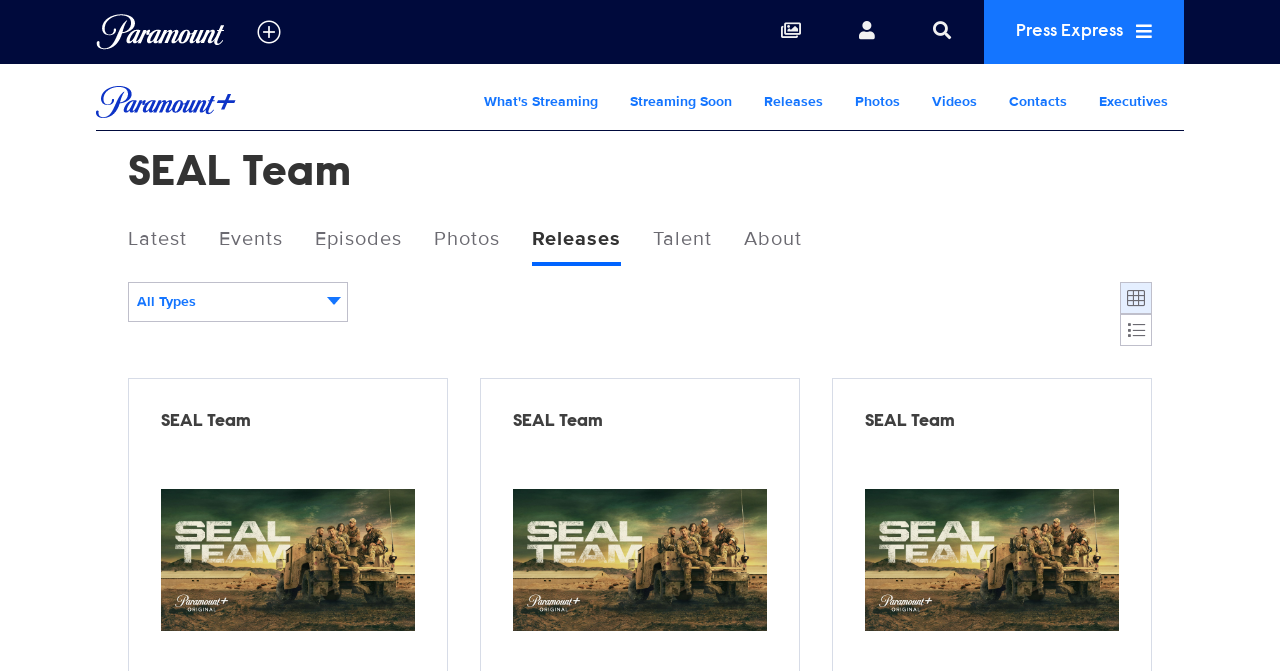

--- FILE ---
content_type: text/html; charset=UTF-8
request_url: https://www.paramountpressexpress.com/paramount-plus/shows/seal-team/releases?episode=22432
body_size: 18084
content:
<!doctype html>
<html lang='en'>

<head>
    <meta charset='utf-8'>
    <meta name='viewport' content='width=device-width, initial-scale=1'>

    <meta name='copyright' content='© 2026 Paramount'>
    <meta name="viewport" content="width=device-width, initial-scale=1.0" />

    
    <title>Paramount Press Express | Paramount+ | SEAL Team | Releases</title>
    <link rel="icon" href="/images/favicon/favicon.ico" type="image/vnd.microsoft.icon" />
    <link rel="shortcut icon" href="/images/favicon/favicon.ico" />
    <link rel='stylesheet' type='text/css' href='/css/dist/screen.css?rel=202307120900'>
    <link rel='stylesheet' type='text/css' href='/css/vcpe-extra.css?rel=202307120900'>
    <link rel='stylesheet' type='text/css' href='/css/vcpe-release.css?rel=202307120900'>
    <link rel='stylesheet' type='text/css' href='/images/svg-output/icons.data.svg.css'>
    <link rel="stylesheet" type="text/css" href="/css/swiper-bundle.min.css" />
    <link rel='stylesheet' type='text/css' href='/css/select2.min.css?rel=202307120900'>
    <link rel='stylesheet' type='text/css' href='/css/select2-extra.css?rel=202307120900'>
    <link rel="search" type="application/opensearchdescription+xml" href="/search.xml" title="Paramount Press Express Search" />


    <meta property="og:image" content="https://private-assets-pressexpress.s3.amazonaws.com/assets/photos/medium/2024/07/23/SEAL_S7_Flag_Safe_Premiere_16x9.jpg?X-Amz-Content-Sha256=UNSIGNED-PAYLOAD&amp;X-Amz-Security-Token=IQoJb3JpZ2luX2VjEG4aCXVzLWVhc3QtMSJGMEQCIDyNX80Bfq3JqfWUD4KSFUpCcPtocgks4%2FfueV40VoSRAiB7B3OoW7RvcB%2FnS%2Fj07mgEq%2BnGyMWrsQLsxwsnR9L%2FCCq6BQg3EAEaDDA5NDM2MTUyNzU1OSIMI%2BQ5fcCNWCGCfwK0KpcFxTpz%2FkgUvWBNNeMsVefFm%2F%2FdoCqv5P0Exh9wvqLDe49v4hN0SfIV6rTRPiJXPm52%2F%2Fy9eTKkNoviaeMRScOBu1mlxB3vJxy3jId0L0EvPz%2FdPGym5gfr3t8Fa23HElDfBrthM0yZGkBYCBi4E2NPkAh4zE4u6TH8BPE2kXPr2eJpKgANgsZaQzxHFN7ErkSNszlV4mbz8it%2F4F4vR%2FnJV43ZLIhqyV4p52ta%2FU7oe0hrazYTdq%2B4iNPYhTQsqmmlp1iAgmTSMBgmGWC46IZHrLnlb6%2F53O5KUbPNmpWvHCfXkg6GiFMTWUjuFFNHv8dGXz6%2FRRcd2%2BWaLwWevqKwbcbEZsn4DAoNScK7RboIbzw9kx7%2BbjhS1npXkztcT4hRcTejrVjJjfgonrYBNrVxtRvof%2BXph87zA%2BRpp9QntR%2FTt8gRwP4xXnnR3uklGMBJ0CxCA6CF6w0wrQ%2B%2BLX0NM7aqv5YfGyVl6lXDt0CDQ7OLWkIauqN58U0oyyPqra9zjQaWcqFnYGyhkpnvhOS0KQdUkjCo5KyFYCXd3tM8uxG2DbUQ1oN3ATQcdlRrm%2FuyvOCuKFJM%2FlL5MvtKYfq%2BU0Vz4IzMA%2FuO03%2FgeEq8zkbbSMEcRsVGoM3f1gaw6WZ%2B7Gn4ak76%2FjoNi2LG2xdhhQUdh%2B%2B%2FwaXT98wZsha%2B6uYtDQk3z0fVE%2BmKebouvw%2BaWlHy09cyguTCqg1SgqwZ29CzmIH%2F57GjlxvqM3LHY4pDQenAkD39dLVOFKmXvT6RIB3WHkFXZWyb7gMqWMGUlRAf1ZmtSPZXG8znTm52Go3aIOoUeJ5hl%2FOrGqsmzTUX0zeV9ETVpizCFe29y%2B3CSaRKofdhXKiXoKWlCsGzNTkaY96yJAMmMKn628sGOrIBcn0Cbet7nl3a3eykjZ2h%2FiaJtY1NsuWPganAbrQxe25C3E3MBA5yDmhj2M%2BAPEJy0xunNy3XVKjnXvbbd5FcDq64UxQP8x6VWkY%2FFIk5eQQ%2F%2FbIg%2FMnJBzMzD8YNd9Q7nNBKCXn6qXPP%2FA%2BOK6pmrk1xyd7PAfDP1uIH5o2nTR5T4xxPcLXGbDSQ5II0%2FCSijfEpYCMdlEwmByBNeNvS%2BK83XXJZts6E3ldaXPWuCvW2zA%3D%3D&amp;X-Amz-Algorithm=AWS4-HMAC-SHA256&amp;X-Amz-Credential=ASIARL6DCUUDUCH77IC5%2F20260126%2Fus-east-1%2Fs3%2Faws4_request&amp;X-Amz-Date=20260126T054350Z&amp;X-Amz-SignedHeaders=host&amp;X-Amz-Expires=3600&amp;X-Amz-Signature=59ca02b3b2b7e2a83a0c6c45bf36dec491392a396b893bda111f4d319281e7f9" />
    <link rel="image_src" href="https://private-assets-pressexpress.s3.amazonaws.com/assets/photos/medium/2024/07/23/SEAL_S7_Flag_Safe_Premiere_16x9.jpg?X-Amz-Content-Sha256=UNSIGNED-PAYLOAD&amp;X-Amz-Security-Token=IQoJb3JpZ2luX2VjEG4aCXVzLWVhc3QtMSJGMEQCIDyNX80Bfq3JqfWUD4KSFUpCcPtocgks4%2FfueV40VoSRAiB7B3OoW7RvcB%2FnS%2Fj07mgEq%2BnGyMWrsQLsxwsnR9L%2FCCq6BQg3EAEaDDA5NDM2MTUyNzU1OSIMI%2BQ5fcCNWCGCfwK0KpcFxTpz%2FkgUvWBNNeMsVefFm%2F%2FdoCqv5P0Exh9wvqLDe49v4hN0SfIV6rTRPiJXPm52%2F%2Fy9eTKkNoviaeMRScOBu1mlxB3vJxy3jId0L0EvPz%2FdPGym5gfr3t8Fa23HElDfBrthM0yZGkBYCBi4E2NPkAh4zE4u6TH8BPE2kXPr2eJpKgANgsZaQzxHFN7ErkSNszlV4mbz8it%2F4F4vR%2FnJV43ZLIhqyV4p52ta%2FU7oe0hrazYTdq%2B4iNPYhTQsqmmlp1iAgmTSMBgmGWC46IZHrLnlb6%2F53O5KUbPNmpWvHCfXkg6GiFMTWUjuFFNHv8dGXz6%2FRRcd2%2BWaLwWevqKwbcbEZsn4DAoNScK7RboIbzw9kx7%2BbjhS1npXkztcT4hRcTejrVjJjfgonrYBNrVxtRvof%2BXph87zA%2BRpp9QntR%2FTt8gRwP4xXnnR3uklGMBJ0CxCA6CF6w0wrQ%2B%2BLX0NM7aqv5YfGyVl6lXDt0CDQ7OLWkIauqN58U0oyyPqra9zjQaWcqFnYGyhkpnvhOS0KQdUkjCo5KyFYCXd3tM8uxG2DbUQ1oN3ATQcdlRrm%2FuyvOCuKFJM%2FlL5MvtKYfq%2BU0Vz4IzMA%2FuO03%2FgeEq8zkbbSMEcRsVGoM3f1gaw6WZ%2B7Gn4ak76%2FjoNi2LG2xdhhQUdh%2B%2B%2FwaXT98wZsha%2B6uYtDQk3z0fVE%2BmKebouvw%2BaWlHy09cyguTCqg1SgqwZ29CzmIH%2F57GjlxvqM3LHY4pDQenAkD39dLVOFKmXvT6RIB3WHkFXZWyb7gMqWMGUlRAf1ZmtSPZXG8znTm52Go3aIOoUeJ5hl%2FOrGqsmzTUX0zeV9ETVpizCFe29y%2B3CSaRKofdhXKiXoKWlCsGzNTkaY96yJAMmMKn628sGOrIBcn0Cbet7nl3a3eykjZ2h%2FiaJtY1NsuWPganAbrQxe25C3E3MBA5yDmhj2M%2BAPEJy0xunNy3XVKjnXvbbd5FcDq64UxQP8x6VWkY%2FFIk5eQQ%2F%2FbIg%2FMnJBzMzD8YNd9Q7nNBKCXn6qXPP%2FA%2BOK6pmrk1xyd7PAfDP1uIH5o2nTR5T4xxPcLXGbDSQ5II0%2FCSijfEpYCMdlEwmByBNeNvS%2BK83XXJZts6E3ldaXPWuCvW2zA%3D%3D&amp;X-Amz-Algorithm=AWS4-HMAC-SHA256&amp;X-Amz-Credential=ASIARL6DCUUDUCH77IC5%2F20260126%2Fus-east-1%2Fs3%2Faws4_request&amp;X-Amz-Date=20260126T054350Z&amp;X-Amz-SignedHeaders=host&amp;X-Amz-Expires=3600&amp;X-Amz-Signature=59ca02b3b2b7e2a83a0c6c45bf36dec491392a396b893bda111f4d319281e7f9" />




    <script>!function(){window.semaphore=window.semaphore||[],window.ketch=function(){window.semaphore.push(arguments)};var e=document.createElement("script");e.type="text/javascript",e.src="https://global.ketchcdn.com/web/v3/config/corporate/paramount_press_express/boot.js",e.async=!0,document.getElementsByTagName("head")[0].appendChild(e)}();</script>

    <script>
        (function(a){
          var w=window,b='cbsoptanon',q='cmd',r='config';
          w[b] = w[b] ? w[b] : {};
          w[b][q] = w[b][q] ? w[b][q] : [];
          w[b][r] = w[b][r] ? w[b][r] : [];
          
          a.forEach(function(z){
            w[b][z] = w[b][z] || function(){
              var c=arguments;
              w[b][q].push(function(){
                w[b][z].apply(w[b],c);
              })
            }
          });
        })(["onScriptsReady","onAdsReady"]);      
    </script>

    <script src="https://cdn.privacy.paramount.com/dist/optanon-v2.0.0.js" async></script>

    <script>
        /*! grunt-grunticon Stylesheet Loader - v2.1.6 | https://github.com/filamentgroup/grunticon | (c) 2015 Scott Jehl, Filament Group, Inc. | MIT license. */
			!function(){function e(e,t){function n(){!o&&t&&(o=!0,t.call(e))}var o;e.addEventListener&&e.addEventListener("load",n),e.attachEvent&&e.attachEvent("onload",n),"isApplicationInstalled"in navigator&&"onloadcssdefined"in e&&e.onloadcssdefined(n)}!function(e){"use strict";var t=function(t,n,o){function r(e){if(c.body)return e();setTimeout(function(){r(e)})}function a(){d.addEventListener&&d.removeEventListener("load",a),d.media=o||"all"}var i,c=e.document,d=c.createElement("link");if(n)i=n;else{var l=(c.body||c.getElementsByTagName("head")[0]).childNodes;i=l[l.length-1]}var s=c.styleSheets;d.rel="stylesheet",d.href=t,d.media="only x",r(function(){i.parentNode.insertBefore(d,n?i:i.nextSibling)});var u=function(e){for(var t=d.href,n=s.length;n--;)if(s[n].href===t)return e();setTimeout(function(){u(e)})};return d.addEventListener&&d.addEventListener("load",a),d.onloadcssdefined=u,u(a),d};"undefined"!=typeof exports?exports.loadCSS=t:e.loadCSS=t}("undefined"!=typeof global?global:this),function(t){var n=function(o,r){"use strict";if(o&&3===o.length){var a=t.navigator,i=t.document,c=t.Image,d=!(!i.createElementNS||!i.createElementNS("http://www.w3.org/2000/svg","svg").createSVGRect||!i.implementation.hasFeature("http://www.w3.org/TR/SVG11/feature#Image","1.1")||t.opera&&-1===a.userAgent.indexOf("Chrome")||-1!==a.userAgent.indexOf("Series40")),l=new c;l.onerror=function(){n.method="png",n.href=o[2],loadCSS(o[2])},l.onload=function(){var t=1===l.width&&1===l.height,a=o[t&&d?0:t?1:2];n.method=t&&d?"svg":t?"datapng":"png",n.href=a,e(loadCSS(a),r)},l.src="[data-uri]",i.documentElement.className+=" grunticon"}};n.loadCSS=loadCSS,n.onloadCSS=e,t.grunticon=n}(this),function(e,t){"use strict";var n,o=t.document,r=function(e){if(o.attachEvent?"complete"===o.readyState:"loading"!==o.readyState)e();else{var t=!1;o.addEventListener("readystatechange",function(){t||(t=!0,e())},!1)}},a=function(e){return t.document.querySelector('link[href$="'+e+'"]')},i=function(e,t){if(n&&!t)return n;n={};var o,r,a,i,c,d;if(!(o=e.sheet))return n;r=o.cssRules?o.cssRules:o.rules;for(var l=0;l<r.length;l++)a=r[l].cssText,i="grunticon:"+r[l].selectorText,(c=a.split(");")[0].match(/US\-ASCII\,([^"']+)/))&&c[1]&&(d=decodeURIComponent(c[1]),n[i]=d);return n},c=function(e,t){var n,r,a,i,c;t?n=e:(t=e,n=o),i="data-grunticon-embed";for(var d in t){c=d.slice("grunticon:".length);try{r=n.querySelectorAll(c)}catch(e){continue}a=[];for(var l=0;l<r.length;l++)null!==r[l].getAttribute(i)&&a.push(r[l]);if(a.length)for(l=0;l<a.length;l++)a[l].innerHTML=t[d],a[l].style.backgroundImage="none",a[l].removeAttribute(i)}return a},d=function(t,n){"svg"===e.method&&r(function(){var o=i(a(e.href));"function"==typeof n?(c(t,o),n()):c(o),"function"==typeof t&&t()})};e.embedIcons=c,e.getCSS=a,e.getIcons=i,e.ready=r,e.svgLoadedCallback=d,e.embedSVG=d}(grunticon,this)}();
			grunticon([ "/images/svg-output/icons.data.png.css", "/images/svg-output/icons.fallback.css"], grunticon.svgLoadedCallback);
		</script>
    <noscript>

    <link href="/images/svg-output/icons.fallback.css" rel="stylesheet"></noscript>
    <style>

					.icon-brand-cbs-entertainment {
		    background-image: url(https://public-assets-pressexpress.s3.amazonaws.com/assets/logos/original/2021/10/08/cbs_entertainment_stack_white_hero_logo_100820_2-1.svg);
		}
		.icon-brand-cbs-entertainment_horz_lt {
		    background-image: url(https://public-assets-pressexpress.s3.amazonaws.com/assets/logos/original/2021/10/08/cbs_entertainment_horz_white_logo_3-1.svg);
		}
					.icon-brand-paramount-plus {
		    background-image: url(https://public-assets-pressexpress.s3.amazonaws.com/assets/logos/original/2021/08/05/PPlus_ScriptOnly_white-01.svg);
		}
		.icon-brand-paramount-plus_horz_lt {
		    background-image: url(https://public-assets-pressexpress.s3.amazonaws.com/assets/logos/original/2022/01/04/pplus_logo_white.svg);
		}
					.icon-brand-showtime {
		    background-image: url(https://public-assets-pressexpress.s3.amazonaws.com/assets/logos/original/2021/10/06/SHOWTIME_WHITEcopy-2.svg);
		}
		.icon-brand-showtime_horz_lt {
		    background-image: url(https://public-assets-pressexpress.s3.amazonaws.com/assets/logos/original/2021/10/06/SHOWTIME_WHITEcopy-3.svg);
		}
					.icon-brand-cbs-sports {
		    background-image: url(https://public-assets-pressexpress.s3.amazonaws.com/assets/logos/original/2021/10/25/CBS_Sports_New_logo_white.svg);
		}
		.icon-brand-cbs-sports_horz_lt {
		    background-image: url(https://public-assets-pressexpress.s3.amazonaws.com/assets/logos/original/2021/10/22/CBS_Sports_New_logo_white.svg);
		}
					.icon-brand-cbs-news-and-stations {
		    background-image: url(https://public-assets-pressexpress.s3.amazonaws.com/assets/logos/original/2021/10/08/cbs_news_and_stations_logo_stacked_rgb_white.svg);
		}
		.icon-brand-cbs-news-and-stations_horz_lt {
		    background-image: url(https://public-assets-pressexpress.s3.amazonaws.com/assets/logos/original/2021/10/08/cbs_news_and_stations_logo_horz_white-01-1.svg);
		}
					.icon-brand-cbs-studios {
		    background-image: url(https://public-assets-pressexpress.s3.amazonaws.com/assets/logos/original/2022/04/30/cbs_studios_logo_white.svg);
		}
		.icon-brand-cbs-studios_horz_lt {
		    background-image: url(https://public-assets-pressexpress.s3.amazonaws.com/assets/logos/original/2022/04/30/cbs_studios_logo_white-1.svg);
		}
					.icon-brand-cbs-media-ventures {
		    background-image: url(https://public-assets-pressexpress.s3.amazonaws.com/assets/logos/original/2022/03/08/cbs-media-ventures-white-1.svg);
		}
		.icon-brand-cbs-media-ventures_horz_lt {
		    background-image: url(https://public-assets-pressexpress.s3.amazonaws.com/assets/logos/original/2022/03/08/cbs-media-ventures-white.svg);
		}
					.icon-brand-paramount-global-content-distribution {
		    background-image: url(https://public-assets-pressexpress.s3.amazonaws.com/assets/logos/original/2022/04/28/PGCD-Whitelogo.svg);
		}
		.icon-brand-paramount-global-content-distribution_horz_lt {
		    background-image: url(https://public-assets-pressexpress.s3.amazonaws.com/assets/logos/original/2022/04/28/PGCD-Whitelogo.svg);
		}
					.icon-brand-paramount-global {
		    background-image: url(https://public-assets-pressexpress.s3.amazonaws.com/assets/logos/original/2022/04/21/PARAMOUNT_LOGOS_000A3C-_138x38_DARK_Header-01.svg);
		}
		.icon-brand-paramount-global_horz_lt {
		    background-image: url(https://public-assets-pressexpress.s3.amazonaws.com/assets/logos/original/2022/04/21/PARAMOUNT_LOGOS_000A3C-_138x38_DARK_Header-01.svg);
		}
					.icon-brand-bet {
		    background-image: url(https://public-assets-pressexpress.s3.amazonaws.com/assets/logos/original/2023/05/08/BET_Logo_Hero_Square_Large_100K_CMYK_white.svg);
		}
		.icon-brand-bet_horz_lt {
		    background-image: url(https://public-assets-pressexpress.s3.amazonaws.com/assets/logos/original/2023/05/08/BET_Logo_Hero_Square_Large_100K_CMYK_white.svg);
		}
					.icon-brand-bet-plus {
		    background-image: url(https://public-assets-pressexpress.s3.amazonaws.com/assets/logos/original/2023/06/06/BET_Logo_Plus_Square_Large_RGB_White.svg);
		}
		.icon-brand-bet-plus_horz_lt {
		    background-image: url(https://public-assets-pressexpress.s3.amazonaws.com/assets/logos/original/2023/06/06/BET_Logo_Plus_Landscape_Large_RGB_white.svg);
		}
					.icon-brand-comedy-central {
		    background-image: url(https://public-assets-pressexpress.s3.amazonaws.com/assets/headers/original/2019/12/04/ComedyCentral_logo_RGB_crop.svg);
		}
		.icon-brand-comedy-central_horz_lt {
		    background-image: url(https://public-assets-pressexpress.s3.amazonaws.com/assets/logos/original/2024/02/09/ComedyCentral_logo_RGB_crop.light.svg);
		}
					.icon-brand-nickelodeon {
		    background-image: url(https://public-assets-pressexpress.s3.amazonaws.com/assets/logos/original/2023/05/09/Nick_logo_RGB-01_crop.svg);
		}
		.icon-brand-nickelodeon_horz_lt {
		    background-image: url(https://public-assets-pressexpress.s3.amazonaws.com/assets/logos/original/2023/04/19/Nick_logo_RGB-01_crop.svg);
		}
					.icon-brand-mtv {
		    background-image: url(https://public-assets-pressexpress.s3.amazonaws.com/assets/logos/original/2023/05/08/MTV_Logo_Flat_RGB_White_TRANS.svg);
		}
		.icon-brand-mtv_horz_lt {
		    background-image: url(https://public-assets-pressexpress.s3.amazonaws.com/assets/logos/original/2023/05/08/MTV_Logo_Flat_RGB_White_TRANS.svg);
		}
					.icon-brand-paramount-network {
		    background-image: url(https://public-assets-pressexpress.s3.amazonaws.com/assets/headers/original/2019/12/04/ParamountNetwork_logo-02_crop.svg);
		}
		.icon-brand-paramount-network_horz_lt {
		    background-image: url(https://public-assets-pressexpress.s3.amazonaws.com/assets/logos/original/2022/04/29/ParamountNetwork_logo-02_crop.svg);
		}
					.icon-brand-paramount-pictures {
		    background-image: url(https://public-assets-pressexpress.s3.amazonaws.com/assets/headers/original/2019/12/04/Paramount_logo_K-K0-02_crop.svg);
		}
		.icon-brand-paramount-pictures_horz_lt {
		    background-image: url();
		}
					.icon-brand-pluto-tv {
		    background-image: url(https://public-assets-pressexpress.s3.amazonaws.com/assets/logos/original/2024/02/06/PlutoTVWordmark_White.svg);
		}
		.icon-brand-pluto-tv_horz_lt {
		    background-image: url(https://public-assets-pressexpress.s3.amazonaws.com/assets/logos/original/2024/02/06/PlutoTVWordmark_White-1.svg);
		}
					.icon-brand-see-it-now {
		    background-image: url(https://public-assets-pressexpress.s3.amazonaws.com/assets/logos/original/2023/02/28/sins_final_white_022823.svg);
		}
		.icon-brand-see-it-now_horz_lt {
		    background-image: url(https://public-assets-pressexpress.s3.amazonaws.com/assets/logos/original/2023/02/28/sins_final_white_022823-1.svg);
		}
					.icon-brand-logo {
		    background-image: url(https://public-assets-pressexpress.s3.amazonaws.com/assets/logos/original/2023/03/01/logotv-logo-white-2.svg);
		}
		.icon-brand-logo_horz_lt {
		    background-image: url(https://public-assets-pressexpress.s3.amazonaws.com/assets/logos/original/2023/03/01/logotv-logo-white.svg);
		}
					.icon-brand-awesomeness {
		    background-image: url(https://public-assets-pressexpress.s3.amazonaws.com/assets/headers/original/2019/12/04/Awesomness_logo_K-02_crop.svg);
		}
		.icon-brand-awesomeness_horz_lt {
		    background-image: url();
		}
					.icon-brand-channel-5 {
		    background-image: url(https://public-assets-pressexpress.s3.amazonaws.com/assets/headers/original/2019/12/04/Channel_5_Logo_RGB_crop.svg);
		}
		.icon-brand-channel-5_horz_lt {
		    background-image: url();
		}
					.icon-brand-cmt {
		    background-image: url(https://public-assets-pressexpress.s3.amazonaws.com/assets/headers/original/2019/12/04/CMT_Color_RGB_crop-1.svg);
		}
		.icon-brand-cmt_horz_lt {
		    background-image: url(https://public-assets-pressexpress.s3.amazonaws.com/assets/logos/original/2023/04/21/CMT_Color_RGB_crop-1.svg);
		}
					.icon-brand-network-10 {
		    background-image: url(https://public-assets-pressexpress.s3.amazonaws.com/assets/headers/original/2019/12/04/10_logo_BW-1.svg);
		}
		.icon-brand-network-10_horz_lt {
		    background-image: url();
		}
					.icon-brand-pop {
		    background-image: url(https://public-assets-pressexpress.s3.amazonaws.com/assets/headers/original/2019/12/04/POPTV_logo_white_crop-1.svg);
		}
		.icon-brand-pop_horz_lt {
		    background-image: url();
		}
					.icon-brand-smithsonian-channel {
		    background-image: url(https://public-assets-pressexpress.s3.amazonaws.com/assets/headers/original/2019/12/04/SMITHSONIAN_CHANNEL_WHT_crop.svg);
		}
		.icon-brand-smithsonian-channel_horz_lt {
		    background-image: url(https://public-assets-pressexpress.s3.amazonaws.com/assets/logos/original/2022/05/17/SMITHSONIAN_CHANNEL_WHT_crop1.svg);
		}
					.icon-brand-tv-land {
		    background-image: url(https://public-assets-pressexpress.s3.amazonaws.com/assets/headers/original/2019/12/04/TVLAND_logo-02_crop-1.svg);
		}
		.icon-brand-tv-land_horz_lt {
		    background-image: url(https://public-assets-pressexpress.s3.amazonaws.com/assets/logos/original/2023/04/21/TVLAND_logo-02_crop-1.svg);
		}
					.icon-brand-vh-1 {
		    background-image: url(https://public-assets-pressexpress.s3.amazonaws.com/assets/headers/original/2019/12/04/VH1_logo-02-crop.svg);
		}
		.icon-brand-vh-1_horz_lt {
		    background-image: url();
		}
	
    body.brand-paramount-plus p.release-type {
        display: none;
    }
    .show-header.hide-header {
        display: none;
    }
	</style>

    <link rel="stylesheet" type="text/css" href="/css/vcbs-css/paramount-plus.css" />


    <script src="/js/js.cookie.min.js"></script>
    <script>
    function uuidv4() {
      return ([1e7]+-1e3+-4e3+-8e3+-1e11).replace(/[018]/g, c =>
        (c ^ crypto.getRandomValues(new Uint8Array(1))[0] & 15 >> c / 4).toString(16)
      );
    }

    var VCPE = (typeof VCPE == 'undefined') ? {} : VCPE;

    VCPE.viewGuid = uuidv4();
    VCPE.hasActiveSession = false;
    VCPE.pageType = 'releases';
    VCPE.current_division = 'paramount-plus';
    VCPE.current_series = 'seal-team';
    VCPE.brand_filter = 'all';
    VCPE.searchFilter = 'all';
    VCPE.searchTerm = '';

    VCPE.photosMasonry = false;
    VCPE.debounceTimer = false;
    function photoHasLoaded() {
        if (VCPE.photosMasonry) {
            clearTimeout(VCPE.debounceTimer);
            VCPE.debounceTimer = setTimeout(function() {
                VCPE.photosMasonry.masonry('layout');
            }, 250);
        }
    }

    VCPE.isMobileDevice = /iPhone|Android/i.test(navigator.userAgent);
    VCPE.utagDivision = (VCPE.current_division == 'viacom-cbs') ? 'other' : VCPE.current_division;
    VCPE.utagPlatformId = VCPE.isMobileDevice ? 'pressexpress_site_mweb' : 'pressexpress_site_desktop';
    VCPE.utagPageName = 'pressexpress:'+window.location.pathname + '';
    VCPE.utagPageType = 'section_door';
    VCPE.utagSiteSection = 'press|'+VCPE.utagDivision+'|||stories|';

    VCPE.userDataJson = Cookies.get('vcpeuser');
    VCPE.userData = (typeof VCPE.userDataJson != 'undefined') ? JSON.parse(VCPE.userDataJson) : false;
    if (VCPE.userData && VCPE.userData.valid == 1) {
        VCPE.utagUserState = 'authenticated';
        VCPE.utagUserType = 'registered';
        VCPE.utagUserId = VCPE.userData.key;
    }
    else {
        VCPE.utagUserState = 'not authenticated';
        VCPE.utagUserType = 'anon';
        VCPE.utagUserId = '';
    }

    var utag_data = utag_data || {
        "brandPlatformId": VCPE.utagPlatformId,
        "pageName": VCPE.utagPageName,
        "pageType": VCPE.utagPageType,
        "pageURL": document.location.href,
        "pageViewGuid": VCPE.viewGuid,
        "siteSection": VCPE.utagSiteSection,
        "siteType": "",
        "userState": VCPE.utagUserState,
        "userId": VCPE.utagUserId,
        "userType": VCPE.utagUserType,
        "searchTerm": VCPE.searchTerm
    };


    // merge asset meta
    let page_asset = {
        "assetId": "",
        "assetType": "",
        "assetKeywords": "",
        "assetTitle": "",
        "assetFilename": "",
        "assetBrand": "",
        "assetSeries": "",
        "assetEpisode": "",
        "assetUrl": ""
    }
    utag_data = {...utag_data, ...page_asset};

    console.log('utag-pageName:'+ VCPE.utagPageName);
    console.log('utag-pageType:'+ VCPE.utagPageType);
    console.log('utag-siteSection:'+ VCPE.utagSiteSection);

    </script>

    <script src="https://assets.adobedtm.com/3cf18d572b06/0f1f3b151dc1/launch-d03bc31577e2.min.js" async></script>

<style>
    #announcement-banner {
        text-align: center;
        color: #000;
        background-color: #69E7E9;
        font-family: raisonne, Helvetica Neue, Helvetica, Arial, sans-serif;
        font-size: 1.125em;
        font-weight: 100;
        padding: 0;
        max-height: 0;
        opacity: 0;
        transition: max-height 0.5s ease-in, opacity 0.5s ease-in;
    }
    #announcement-banner button {
        float: right;
        font-size: 0.85em;
    }
    body.has-banner1 #announcement-banner {
        max-height: 500px;
        opacity: 1;
        padding: 0.5em;
    }
    #body-search-input::placeholder,
    #nav-search-input::placeholder {
        opacity: 0.60;
    }
    li.search-suggest-item span.tip {
        font-size: 0.6em
    }
    .preview-heading {
        background-color: yellow;
        color: #000;
        text-align: center;
    }
    .preview-heading a {
        float: right;
        font-size: 12px;
        line-height: 22px;
        padding: 0 4px;
    }
    .preview-heading {
        --color-one: #FFCE31;
        --color-two: #74EAEC;
        --bg-size: 200%;
        background-color: #74EAEC;
        background: linear-gradient(to right, var(--color-one), var(--color-two), var(--color-one)) 0 0 / var(--bg-size) 100%;
        animation: previewanim 3s linear infinite;
    }
    @keyframes previewanim {
      to {
          background-position: var(--bg-size) 0;
      }
    }
</style>
</head>

<body class='brand-paramount-plus  pt-releases brand-paramount-plus '>
    <a id='skip' href='#main'>Skip to Main Content</a>
    <header id='header' role='banner'>


        <div id='nav-search-screen' class='search-screen' data-slide='screen'></div>
        <nav id='nav' aria-label='site'>
            <ul>
                <li id='nav-logo'>
                    <a href='https://www.paramountpressexpress.com/' aria-label='Global Home'>
                        <div class='icon-brand icon-brand-VCBS_nav' aria-hidden='true'></div>
                    </a>
                                <button id='nav-logo-toggle' class='toggle_plus' aria-controls='nav-logo-menu' aria-expanded='false' aria-label='all brands' data-slide='toggle'>
						<i aria-hidden='true' title='All Brands'></i>
					</button>
			                </li>
                <li class='nav-links'>
                    <ul>
                        <li id='nav-link_collections'>
                            <a href='/account/collections/' aria-label='Collections'>
                                <i aria-hidden='true' title='Collections'></i>
                            </a>
                        </li>
                        <li id='nav-link_login' class='out'>
                        	<button id='nav-login-toggle' aria-controls='nav-login-menu' aria-expanded='false' data-slide='toggle'>
                                <i aria-hidden='true' title='Login or register'></i>
                                <span class='username'></span>
                            </button>
                            <ul id='nav-login-menu' data-slide='menu'>
                                <li class='no-session'>
                                    <a href='/account/login' id="account_login_link">
                                        Log In
                                    </a>
                                </li>
                                <li class='no-session' id="account_register_link">
                                    <a href='/account/register'>
                                        Register
                                    </a>
                                </li>

                                <li class='has-session'>
                                    <a href='/account/profile'>
                                        Profile
                                    </a>
                                </li>

                                <li class='has-session'>
									<a href='/account/logout'>
										Log Out
									</a>
								</li>

                            </ul>
                        </li>
                        <li id='nav-link_search' class='has-nav-search'>
                            <button id='nav-search-toggle' href='#' aria-controls='nav-search-wrap' aria-expanded='false' aria-label='Search' data-slide='toggle'>
                                <i aria-hidden='true' title='Search'></i>
                            </button>
                        </li>
                        <li id='nav-link_prex'>
                            <button id='nav-prex-toggle' aria-controls='nav-prex-menu' aria-expanded='false' data-slide='toggle'>
                                Press Express
                                <i aria-hidden='true' title='Press Express'></i>
                            </button>
                            <ul id='nav-prex-menu' class='xxxnav-prex-menu_brand' data-slide='menu'>
                                <li id='nav-prex-search'>
                                    <form role='form' id='nav-prex-search-form' class='search-form' name='nav-search' aria-label='Global search' action="/search/results">
                                        <input id='nav-prex-search-input' name="q" class='search-input' type='search' placeholder='Global Search' title='Search:'>
                                        <button id='nav-prex-search-submit' class='search-submit' type='submit' aria-label='Submit search'>
                                            <i aria-hidden='true' title='Submit search'></i>
                                        </button>
                                    </form>
                                    <ul id='nav-prex-search-suggest' class='search-suggest' aria-labelledby='nav-prex-search-suggest-slug' data-slide='menu'>
                                    </ul>
                                </li>

                                <li id='nav-prex-brands'>
                                    <button id='nav-prex-brands-toggle' class='toggle_plus' aria-controls='nav-prex-brands-menu' aria-expanded='false' data-slide='toggle'>
                                        All Brands
                                        <i aria-hidden='true' title='All brands'></i>
                                    </button>
                                    <ul id='nav-prex-brands-menu' class='xbrands' data-slide='menu'>
                                        <div class='brands'>
                                                                                        <li class='icon-brand-cbs-entertainment' style='background-position: center 50%; background-size: 70%'>
                                                <a href='https://www.paramountpressexpress.com/cbs-entertainment/'><span class='hide-visually'>CBS Entertainment</span></a>
                                            </li>
                                                                                        <li class='icon-brand-paramount-plus' style='background-position: center 50%; background-size: 80%'>
                                                <a href='https://www.paramountpressexpress.com/paramount-plus/'><span class='hide-visually'>Paramount+</span></a>
                                            </li>
                                                                                        <li class='icon-brand-showtime' style='background-position: center 50%; background-size: 75%'>
                                                <a href='https://www.paramountpressexpress.com/showtime/'><span class='hide-visually'>SHOWTIME</span></a>
                                            </li>
                                                                                        <li class='icon-brand-cbs-sports' style='background-position: center 50%; background-size: 80%'>
                                                <a href='https://www.paramountpressexpress.com/cbs-sports/'><span class='hide-visually'>CBS Sports</span></a>
                                            </li>
                                                                                        <li class='icon-brand-cbs-news-and-stations' style='background-position: center 50%; background-size: 80%'>
                                                <a href='https://www.paramountpressexpress.com/cbs-news-and-stations/'><span class='hide-visually'>CBS News and Stations</span></a>
                                            </li>
                                                                                        <li class='icon-brand-cbs-studios' style='background-position: center 50%; background-size: 80%'>
                                                <a href='https://www.paramountpressexpress.com/cbs-studios/'><span class='hide-visually'>CBS Studios</span></a>
                                            </li>
                                                                                        <li class='icon-brand-cbs-media-ventures' style='background-position: center 50%; background-size: 96%'>
                                                <a href='https://www.paramountpressexpress.com/cbs-media-ventures/'><span class='hide-visually'>CBS Media Ventures</span></a>
                                            </li>
                                                                                        <li class='icon-brand-paramount-global-content-distribution' style='background-position: center 45%; background-size: 61%'>
                                                <a href='https://www.paramountpressexpress.com/paramount-global-content-distribution/'><span class='hide-visually'>Paramount Global Content Distribution</span></a>
                                            </li>
                                                                                        <li class='icon-brand-paramount-global' style='background-position: center 50%; background-size: 74%'>
                                                <a href='https://www.paramount.com'><span class='hide-visually'>Paramount Global</span></a>
                                            </li>
                                                                                        <li class='icon-brand-bet' style='background-position: center 50%; background-size: 54%'>
                                                <a href='https://www.paramountpressexpress.com/bet/'><span class='hide-visually'>BET</span></a>
                                            </li>
                                                                                        <li class='icon-brand-bet-plus' style='background-position: center 50%; background-size: 54%'>
                                                <a href='https://www.paramountpressexpress.com/bet-plus/'><span class='hide-visually'>BET+</span></a>
                                            </li>
                                                                                        <li class='icon-brand-comedy-central' style='background-position: center 50%; background-size: 75%'>
                                                <a href='https://www.paramountpressexpress.com/comedy-central/'><span class='hide-visually'>Comedy Central</span></a>
                                            </li>
                                                                                        <li class='icon-brand-nickelodeon' style='background-position: center 50%; background-size: 80%'>
                                                <a href='https://www.paramountpressexpress.com/nickelodeon/'><span class='hide-visually'>Nickelodeon</span></a>
                                            </li>
                                                                                        <li class='icon-brand-mtv' style='background-position: center 50%; background-size: 60%'>
                                                <a href='https://www.paramountpressexpress.com/mtv/'><span class='hide-visually'>MTV</span></a>
                                            </li>
                                                                                        <li class='icon-brand-paramount-network' style='background-position: center 50%; background-size: 80%'>
                                                <a href='https://www.paramountpressexpress.com/paramount-network/'><span class='hide-visually'>Paramount Network</span></a>
                                            </li>
                                                                                        <li class='icon-brand-paramount-pictures' style='background-position: center 30%; background-size: 78%'>
                                                <a href='https://www.paramount.com/brand/paramount-pictures'><span class='hide-visually'>Paramount Pictures</span></a>
                                            </li>
                                                                                        <li class='icon-brand-pluto-tv' style='background-position: center 50%; background-size: 80%'>
                                                <a href='https://www.paramountpressexpress.com/pluto-tv/'><span class='hide-visually'>Pluto TV</span></a>
                                            </li>
                                                                                        <li class='icon-brand-see-it-now' style='background-position: center 50%; background-size: 90%'>
                                                <a href='https://www.paramountpressexpress.com/see-it-now/'><span class='hide-visually'>See it Now</span></a>
                                            </li>
                                                                                        <li class='icon-brand-logo' style='background-position: center 60%; background-size: 60%'>
                                                <a href='https://press.logotv.com'><span class='hide-visually'>Logo</span></a>
                                            </li>
                                                                                        <li class='icon-brand-awesomeness' style='background-position: center 50%; background-size: 80%'>
                                                <a href='https://www.awesomenesstv.com/press/'><span class='hide-visually'>Awesomeness</span></a>
                                            </li>
                                                                                        <li class='icon-brand-channel-5' style='background-position: center 50%; background-size: 30%'>
                                                <a href='https://www.channel5.com'><span class='hide-visually'>Channel 5</span></a>
                                            </li>
                                                                                        <li class='icon-brand-cmt' style='background-position: center 50%; background-size: 55%'>
                                                <a href='https://www.paramountpressexpress.com/cmt/'><span class='hide-visually'>CMT</span></a>
                                            </li>
                                                                                        <li class='icon-brand-network-10' style='background-position: center 50%; background-size: 55%'>
                                                <a href='https://www.paramountanz.com.au/'><span class='hide-visually'>Network 10</span></a>
                                            </li>
                                                                                        <li class='icon-brand-pop' style='background-position: center 50%; background-size: 60%'>
                                                <a href='https://www.poptv.com '><span class='hide-visually'>Pop</span></a>
                                            </li>
                                                                                        <li class='icon-brand-smithsonian-channel' style='background-position: center 50%; background-size: 80%'>
                                                <a href='https://www.paramountpressexpress.com/smithsonian-channel/'><span class='hide-visually'>Smithsonian Channel</span></a>
                                            </li>
                                                                                        <li class='icon-brand-tv-land' style='background-position: center 50%; background-size: 80%'>
                                                <a href='http://viapub.viacom.com/sites/tvlandpress/Pages/TVLHome.aspx'><span class='hide-visually'>TV Land</span></a>
                                            </li>
                                                                                        <li class='icon-brand-vh-1' style='background-position: center 50%; background-size: 55%'>
                                                <a href='https://www.vh1press.com/'><span class='hide-visually'>VH1</span></a>
                                            </li>
                                                                                    </div>
                                    </ul>
                                </li>

                                                <li id='nav-prex-brand'>
									<a href='/paramount-plus/' class='nav-prex-logo toggle_plus' aria-label='Paramount+ Home'>
										<span class="icon-brand-paramount-plus_horz_lt"></span>
			            			</a>

			    			        <ul id="nav-prex-brands-submenu">
                                                                                <li><a href="/paramount-plus/shows/" class="nav-prex-submenu-toggle ">What&#039;s Streaming</a></li>
                                                                                <li><a href="/paramount-plus/pages/streaming-soon-on-paramount" class="nav-prex-submenu-toggle ">Streaming Soon</a></li>
                                                                                <li><a href="/paramount-plus/releases/" class="nav-prex-submenu-toggle ">Releases</a></li>
                                                                                <li><a href="/paramount-plus/photos/" class="nav-prex-submenu-toggle ">Photos</a></li>
                                                                                <li><a href="/paramount-plus/ytvideo" class="nav-prex-submenu-toggle ">Videos</a></li>
                                                                                <li><a href="/paramount-plus/contacts/" class="nav-prex-submenu-toggle ">Contacts</a></li>
                                                                                <li><a href="/paramount-plus/executives/" class="nav-prex-submenu-toggle ">Executives</a></li>
                                                                            </ul>

								</li>

				
                                <li id='nav-prex-tray'>
                                    <ul>
                                        <li>
                                            <a href='/express-newsroom/'>
                                                All The Latest Paramount Releases
                                                <strong>The Express Newsroom</strong>
                                            </a>
                                        </li>
                                        <li>
                                            <a href='/show-index/'>
                                                The Complete Index of Press Contacts, Keyart, and Social Media Accounts
                                                <strong>The Show Index</strong>
                                            </a>
                                        </li>
                                        <li>
                                            <a href='/brands-and-executives/'>
                                                A Complete List of Paramount Executives and Brand Logos
                                                <strong>Brands &amp; Executives</strong>
                                            </a>
                                        </li>
                                    </ul>
                                </li>
                                <li id='nav-prex-icons'>
                                    <ul>
                                        <li class='nav-prex-icon_login no-session'>
                                            <a href='/account/login' id="account_login_link_mobile">
                                                <i aria-hidden='true'></i>
                                                <span class='username'>Login / Register</span>
                                            </a>
                                        </li>

                                        <li class='nav-prex-icon_login user-profile has-session  '>
                                            <a href='/account/profile'>
                                                <i aria-hidden='true'></i>
                                                Profile
                                            </a>
                                        </li>

                                        <li class='nav-prex-icon_collections'>
                                            <a href='/account/collections/'>
                                                <i aria-hidden='true'></i>
                                                Collections
                                            </a>
                                        </li>

                                        <li class='has-session'>
                                            <a href='/account/logout'>
                                                Log Out
                                            </a>
                                        </li>
                                    </ul>
                                </li>
                            </ul>
                        </li>
                    </ul>
                </li>
            </ul>
        </nav>
        <ul id='nav-logo-menu' data-slide='menu'>
			<div class='brands'>
			                <li class='icon-brand icon-brand-cbs-entertainment' style='background-position: center 50%; background-size: 70%'>
                    <a href='https://www.paramountpressexpress.com/cbs-entertainment/'><span class='hide-visually'>CBS Entertainment</span></a>
                </li>
			                <li class='icon-brand icon-brand-paramount-plus' style='background-position: center 50%; background-size: 80%'>
                    <a href='https://www.paramountpressexpress.com/paramount-plus/'><span class='hide-visually'>Paramount+</span></a>
                </li>
			                <li class='icon-brand icon-brand-showtime' style='background-position: center 50%; background-size: 75%'>
                    <a href='https://www.paramountpressexpress.com/showtime/'><span class='hide-visually'>SHOWTIME</span></a>
                </li>
			                <li class='icon-brand icon-brand-cbs-sports' style='background-position: center 50%; background-size: 80%'>
                    <a href='https://www.paramountpressexpress.com/cbs-sports/'><span class='hide-visually'>CBS Sports</span></a>
                </li>
			                <li class='icon-brand icon-brand-cbs-news-and-stations' style='background-position: center 50%; background-size: 80%'>
                    <a href='https://www.paramountpressexpress.com/cbs-news-and-stations/'><span class='hide-visually'>CBS News and Stations</span></a>
                </li>
			                <li class='icon-brand icon-brand-cbs-studios' style='background-position: center 50%; background-size: 80%'>
                    <a href='https://www.paramountpressexpress.com/cbs-studios/'><span class='hide-visually'>CBS Studios</span></a>
                </li>
			                <li class='icon-brand icon-brand-cbs-media-ventures' style='background-position: center 50%; background-size: 96%'>
                    <a href='https://www.paramountpressexpress.com/cbs-media-ventures/'><span class='hide-visually'>CBS Media Ventures</span></a>
                </li>
			                <li class='icon-brand icon-brand-paramount-global-content-distribution' style='background-position: center 45%; background-size: 61%'>
                    <a href='https://www.paramountpressexpress.com/paramount-global-content-distribution/'><span class='hide-visually'>Paramount Global Content Distribution</span></a>
                </li>
			                <li class='icon-brand icon-brand-paramount-global' style='background-position: center 50%; background-size: 74%'>
                    <a href='https://www.paramount.com'><span class='hide-visually'>Paramount Global</span></a>
                </li>
			                <li class='icon-brand icon-brand-bet' style='background-position: center 50%; background-size: 54%'>
                    <a href='https://www.paramountpressexpress.com/bet/'><span class='hide-visually'>BET</span></a>
                </li>
			                <li class='icon-brand icon-brand-bet-plus' style='background-position: center 50%; background-size: 54%'>
                    <a href='https://www.paramountpressexpress.com/bet-plus/'><span class='hide-visually'>BET+</span></a>
                </li>
			                <li class='icon-brand icon-brand-comedy-central' style='background-position: center 50%; background-size: 75%'>
                    <a href='https://www.paramountpressexpress.com/comedy-central/'><span class='hide-visually'>Comedy Central</span></a>
                </li>
			                <li class='icon-brand icon-brand-nickelodeon' style='background-position: center 50%; background-size: 80%'>
                    <a href='https://www.paramountpressexpress.com/nickelodeon/'><span class='hide-visually'>Nickelodeon</span></a>
                </li>
			                <li class='icon-brand icon-brand-mtv' style='background-position: center 50%; background-size: 60%'>
                    <a href='https://www.paramountpressexpress.com/mtv/'><span class='hide-visually'>MTV</span></a>
                </li>
			                <li class='icon-brand icon-brand-paramount-network' style='background-position: center 50%; background-size: 80%'>
                    <a href='https://www.paramountpressexpress.com/paramount-network/'><span class='hide-visually'>Paramount Network</span></a>
                </li>
			                <li class='icon-brand icon-brand-paramount-pictures' style='background-position: center 30%; background-size: 78%'>
                    <a href='https://www.paramount.com/brand/paramount-pictures'><span class='hide-visually'>Paramount Pictures</span></a>
                </li>
			                <li class='icon-brand icon-brand-pluto-tv' style='background-position: center 50%; background-size: 80%'>
                    <a href='https://www.paramountpressexpress.com/pluto-tv/'><span class='hide-visually'>Pluto TV</span></a>
                </li>
			                <li class='icon-brand icon-brand-see-it-now' style='background-position: center 50%; background-size: 90%'>
                    <a href='https://www.paramountpressexpress.com/see-it-now/'><span class='hide-visually'>See it Now</span></a>
                </li>
			                <li class='icon-brand icon-brand-logo' style='background-position: center 60%; background-size: 60%'>
                    <a href='https://press.logotv.com'><span class='hide-visually'>Logo</span></a>
                </li>
			                <li class='icon-brand icon-brand-awesomeness' style='background-position: center 50%; background-size: 80%'>
                    <a href='https://www.awesomenesstv.com/press/'><span class='hide-visually'>Awesomeness</span></a>
                </li>
			                <li class='icon-brand icon-brand-channel-5' style='background-position: center 50%; background-size: 30%'>
                    <a href='https://www.channel5.com'><span class='hide-visually'>Channel 5</span></a>
                </li>
			                <li class='icon-brand icon-brand-cmt' style='background-position: center 50%; background-size: 55%'>
                    <a href='https://www.paramountpressexpress.com/cmt/'><span class='hide-visually'>CMT</span></a>
                </li>
			                <li class='icon-brand icon-brand-network-10' style='background-position: center 50%; background-size: 55%'>
                    <a href='https://www.paramountanz.com.au/'><span class='hide-visually'>Network 10</span></a>
                </li>
			                <li class='icon-brand icon-brand-pop' style='background-position: center 50%; background-size: 60%'>
                    <a href='https://www.poptv.com '><span class='hide-visually'>Pop</span></a>
                </li>
			                <li class='icon-brand icon-brand-smithsonian-channel' style='background-position: center 50%; background-size: 80%'>
                    <a href='https://www.paramountpressexpress.com/smithsonian-channel/'><span class='hide-visually'>Smithsonian Channel</span></a>
                </li>
			                <li class='icon-brand icon-brand-tv-land' style='background-position: center 50%; background-size: 80%'>
                    <a href='http://viapub.viacom.com/sites/tvlandpress/Pages/TVLHome.aspx'><span class='hide-visually'>TV Land</span></a>
                </li>
			                <li class='icon-brand icon-brand-vh-1' style='background-position: center 50%; background-size: 55%'>
                    <a href='https://www.vh1press.com/'><span class='hide-visually'>VH1</span></a>
                </li>
						</div>
		</ul>
        <div id='nav-search-wrap' data-slide='menu'>
            <div id='nav-search' class='search'>
                <form role='form' id='nav-search-form' class='search-form' name='nav-search' aria-label='Global search' action="/search/results">
                    <div id='nav-search-field' class='search-field'>
                        <input id='nav-search-input' name="q" class='search-input' type='search' placeholder='Search all of Press Express' title='Search:' value="">
                        <button id='nav-search-submit' class='search-submit' type='submit' aria-label='Submit search'>
                            <i aria-hidden='true' title='Submit search'></i>
                        </button>
                    </div>
                </form>
                <ul id='nav-search-releases' data-slide='menu'>
                    <h2 class='hide-visually'>Top Searches</h2>
                </ul>
                <ul id='nav-search-suggest' class='search-suggest' aria-labelledby='nav-search-suggest-slug' data-slide='menu'>
                </ul>
            </div>
        </div>
    </header>
    <main id='main' class='global-main  showslug-seal-team '>
                                        <main class='brand-main inner-main'>
            
    
		<header class="brand-header">

						<nav id="brand-nav" aria-label="Brand">
		        <ul class="brand-nav-inset">
					<li id="brand-nav-logo">
						<a href='/paramount-plus/' class='toggle_plus' aria-label='Paramount+ Home'>
							<span class="icon-brand-horz icon-brand-paramount-plus_horz">
								<img class="icon-brand-dk_horz" src="https://public-assets-pressexpress.s3.amazonaws.com/assets/logos/original/2022/01/04/pplus_logo_dark.svg" />
								<img class="icon-brand-lt_horz" src="https://public-assets-pressexpress.s3.amazonaws.com/assets/logos/original/2022/01/04/pplus_logo_white.svg" />
							</span>
						</a>
					</li>
					<li id="brand-nav-links">
						<ul>

							<li><a href="/paramount-plus/shows/" target="" class="brand-nav-toggle toggle_caret ">What&#039;s Streaming</a></li>
							<li><a href="/paramount-plus/pages/streaming-soon-on-paramount" target="" class="brand-nav-toggle toggle_caret ">Streaming Soon</a></li>
							<li><a href="/paramount-plus/releases/" target="" class="brand-nav-toggle toggle_caret ">Releases</a></li>
							<li><a href="/paramount-plus/photos/" target="" class="brand-nav-toggle toggle_caret ">Photos</a></li>
							<li><a href="/paramount-plus/ytvideo" target="" class="brand-nav-toggle toggle_caret ">Videos</a></li>
							<li><a href="/paramount-plus/contacts/" target="" class="brand-nav-toggle toggle_caret ">Contacts</a></li>
							<li><a href="/paramount-plus/executives/" target="" class="brand-nav-toggle toggle_caret ">Executives</a></li>
						</ul>
					</li>
				</ul>
				<ul id="brand-nav-logo-menu" data-slide="menu">
					<div class="brands">

						<li class='icon-brand icon-brand-cbs-entertainment' style='background-position: center 50%; background-size: 70%'>
							<a href='https://www.paramountpressexpress.com/cbs-entertainment/' target=''><span class='hide-visually'>CBS Entertainment</span></a>
						</li>
						<li class='icon-brand icon-brand-paramount-plus' style='background-position: center 50%; background-size: 80%'>
							<a href='https://www.paramountpressexpress.com/paramount-plus/' target=''><span class='hide-visually'>Paramount+</span></a>
						</li>
						<li class='icon-brand icon-brand-showtime' style='background-position: center 50%; background-size: 75%'>
							<a href='https://www.paramountpressexpress.com/showtime/' target=''><span class='hide-visually'>SHOWTIME</span></a>
						</li>
						<li class='icon-brand icon-brand-cbs-sports' style='background-position: center 50%; background-size: 80%'>
							<a href='https://www.paramountpressexpress.com/cbs-sports/' target=''><span class='hide-visually'>CBS Sports</span></a>
						</li>
						<li class='icon-brand icon-brand-cbs-news-and-stations' style='background-position: center 50%; background-size: 80%'>
							<a href='https://www.paramountpressexpress.com/cbs-news-and-stations/' target=''><span class='hide-visually'>CBS News and Stations</span></a>
						</li>
						<li class='icon-brand icon-brand-cbs-studios' style='background-position: center 50%; background-size: 80%'>
							<a href='https://www.paramountpressexpress.com/cbs-studios/' target=''><span class='hide-visually'>CBS Studios</span></a>
						</li>
						<li class='icon-brand icon-brand-cbs-media-ventures' style='background-position: center 50%; background-size: 96%'>
							<a href='https://www.paramountpressexpress.com/cbs-media-ventures/' target=''><span class='hide-visually'>CBS Media Ventures</span></a>
						</li>
						<li class='icon-brand icon-brand-paramount-global-content-distribution' style='background-position: center 45%; background-size: 61%'>
							<a href='https://www.paramountpressexpress.com/paramount-global-content-distribution/' target=''><span class='hide-visually'>Paramount Global Content Distribution</span></a>
						</li>
						<li class='icon-brand icon-brand-paramount-global' style='background-position: center 50%; background-size: 74%'>
							<a href='https://www.paramount.com' target='_blank'><span class='hide-visually'>Paramount Global</span></a>
						</li>
						<li class='icon-brand icon-brand-bet' style='background-position: center 50%; background-size: 54%'>
							<a href='https://www.paramountpressexpress.com/bet/' target=''><span class='hide-visually'>BET</span></a>
						</li>
						<li class='icon-brand icon-brand-bet-plus' style='background-position: center 50%; background-size: 54%'>
							<a href='https://www.paramountpressexpress.com/bet-plus/' target=''><span class='hide-visually'>BET+</span></a>
						</li>
						<li class='icon-brand icon-brand-comedy-central' style='background-position: center 50%; background-size: 75%'>
							<a href='https://www.paramountpressexpress.com/comedy-central/' target=''><span class='hide-visually'>Comedy Central</span></a>
						</li>
						<li class='icon-brand icon-brand-nickelodeon' style='background-position: center 50%; background-size: 80%'>
							<a href='https://www.paramountpressexpress.com/nickelodeon/' target=''><span class='hide-visually'>Nickelodeon</span></a>
						</li>
						<li class='icon-brand icon-brand-mtv' style='background-position: center 50%; background-size: 60%'>
							<a href='https://www.paramountpressexpress.com/mtv/' target=''><span class='hide-visually'>MTV</span></a>
						</li>
						<li class='icon-brand icon-brand-paramount-network' style='background-position: center 50%; background-size: 80%'>
							<a href='https://www.paramountpressexpress.com/paramount-network/' target=''><span class='hide-visually'>Paramount Network</span></a>
						</li>
						<li class='icon-brand icon-brand-paramount-pictures' style='background-position: center 30%; background-size: 78%'>
							<a href='https://www.paramount.com/brand/paramount-pictures' target='_blank'><span class='hide-visually'>Paramount Pictures</span></a>
						</li>
						<li class='icon-brand icon-brand-pluto-tv' style='background-position: center 50%; background-size: 80%'>
							<a href='https://www.paramountpressexpress.com/pluto-tv/' target=''><span class='hide-visually'>Pluto TV</span></a>
						</li>
						<li class='icon-brand icon-brand-see-it-now' style='background-position: center 50%; background-size: 90%'>
							<a href='https://www.paramountpressexpress.com/see-it-now/' target=''><span class='hide-visually'>See it Now</span></a>
						</li>
						<li class='icon-brand icon-brand-logo' style='background-position: center 60%; background-size: 60%'>
							<a href='https://press.logotv.com' target='_blank'><span class='hide-visually'>Logo</span></a>
						</li>
						<li class='icon-brand icon-brand-awesomeness' style='background-position: center 50%; background-size: 80%'>
							<a href='https://www.awesomenesstv.com/press/' target='_blank'><span class='hide-visually'>Awesomeness</span></a>
						</li>
						<li class='icon-brand icon-brand-channel-5' style='background-position: center 50%; background-size: 30%'>
							<a href='https://www.channel5.com' target='_blank'><span class='hide-visually'>Channel 5</span></a>
						</li>
						<li class='icon-brand icon-brand-cmt' style='background-position: center 50%; background-size: 55%'>
							<a href='https://www.paramountpressexpress.com/cmt/' target=''><span class='hide-visually'>CMT</span></a>
						</li>
						<li class='icon-brand icon-brand-network-10' style='background-position: center 50%; background-size: 55%'>
							<a href='https://www.paramountanz.com.au/' target='_blank'><span class='hide-visually'>Network 10</span></a>
						</li>
						<li class='icon-brand icon-brand-pop' style='background-position: center 50%; background-size: 60%'>
							<a href='https://www.poptv.com ' target='_blank'><span class='hide-visually'>Pop</span></a>
						</li>
						<li class='icon-brand icon-brand-smithsonian-channel' style='background-position: center 50%; background-size: 80%'>
							<a href='https://www.paramountpressexpress.com/smithsonian-channel/' target=''><span class='hide-visually'>Smithsonian Channel</span></a>
						</li>
						<li class='icon-brand icon-brand-tv-land' style='background-position: center 50%; background-size: 80%'>
							<a href='http://viapub.viacom.com/sites/tvlandpress/Pages/TVLHome.aspx' target='_blank'><span class='hide-visually'>TV Land</span></a>
						</li>
						<li class='icon-brand icon-brand-vh-1' style='background-position: center 50%; background-size: 55%'>
							<a href='https://www.vh1press.com/' target='_blank'><span class='hide-visually'>VH1</span></a>
						</li>
					</div>
				</ul>

			</nav>
		
					
		</header>

    <style>

    main.showslug-criminal-minds-evolution .photo-name,
    main.showslug-criminal-minds-evolution .photo-filename,
    main.showslug-criminal-minds-evolution .episode-title,
    main.showslug-criminal-minds-evolution .show-episode-titles h4 {
        font-family: "Helvetica Neue", Helvetica, Arial, sans-serif !important;
    }
    
</style>

            <header class='show-header showslug-seal-team '>
                <nav id='show-nav' aria-label='Show'>
                    <ul class='show-nav-inset'>
                        <li class='show-nav-title'>
                                                <h2>SEAL Team</h2>
                        </li>
                        <li class='show-nav-socials-wrap'>
                            <ul class='show-nav-socials' aria-label='Social media'>
                                                    </ul>
                            <li class='show-nav-links'>
                                <ul>
                                                        <li><a class="" href='/paramount-plus/shows/seal-team//'>Latest</a></li>
                                                        <li><a class="" href='/paramount-plus/shows/seal-team/events/'>Events</a></li>
                                                        <li><a class="" href='/paramount-plus/shows/seal-team/episodes/'>Episodes</a></li>
                                                        <li><a class="" href='/paramount-plus/shows/seal-team/photos/'>Photos</a></li>
                                                        <li><a class="on" href='/paramount-plus/shows/seal-team/releases/'>Releases</a></li>
                                                        <li><a class="" href='/paramount-plus/shows/seal-team/talent/'>Talent</a></li>
                                                        <li><a class="" href='/paramount-plus/shows/seal-team/about/'>About</a></li>
                                                    </ul>
                            </li>
                    </ul>
                </nav>

    
    
                

            <div class="results-controls">
                <div class="results-forms">
                    <div class="results-filters">
    
                                        <form id="results-filter_type" class="results-filter">
                            <select name="releasetypes" id="releasetypes" class="results-filter-toggle">
                                <option value=""></option>
                                                                        <option value="storyline" >Storyline</option>
                                                    <option value="ratings" >Ratings</option>
                                                    <option value="release" >Release</option>
                                                </select>
                        </form>
                
        
                        </div>
    
                        <form id="results-display-form">
                            <fieldset class="results-display">
                                <legend class="hide-visually">Display format:</legend>
                                <input id="results-display_flow" type="radio" name="results-display" value="masonry" checked="">
                                <label class="results-display-item display_grid" for="results-display_flow" aria-label="Grid">
                                    <i aria-hidden="true" title="Display in grid"></i>
                                </label>
                                <input id="results-display_stack" type="radio" name="results-display" value="stack">
                                <label class="results-display-item" for="results-display_stack" aria-label="Single column">
                                    <i aria-hidden="true" title="Display in single column"></i>
                                </label>
                            </fieldset>
                        </form>
                </div>
            </div>
    
            </header>

    <h3 class='hide-visually'>Releases</h3>

                    <ul class='grid-container releases masonry'>
        			<li class='release is-visible brand-paramount-plus' data-relid='101274'>

						<a class='release-link' href='/paramount-plus/shows/seal-team/releases/?view=101274-seal-team-season-6-loglines-9'>
							<p class='release-label'>SEAL Team</p>
					<figure class='release-figure'>
												<img src='https://public-assets-pressexpress.s3.amazonaws.com/assets/pages/images/2022/11/14/image_29960280121668436038241-pbryg7y1.jpg' alt='Image for Release' />
											</figure>
					<div class='release-titles'>
						<p class='release-type'>Release<i aria-hidden='true'></i></p>
						<h4 class='release-title'>SEAL Team Season 6 Loglines</h4>
						<p class='release-excerpt'>SEAL TEAM Season 6 Loglines
&nbsp;
EPISODE 1: LOW-IMPACT (Available to stream Sunday, September 18th)
*Season Six Premiere*
BRAVO battles to survive a devastating ambush that will leave the team forever altered.
&nbsp;
Written by: Spencer Hudnut &amp; Mark H. Semos
Directed by: Christopher Chulack
&nbsp;
EPISODE 2: CRAWL, WALK, RUN (Available to stream Sunday, September 25th)
BRAVO is deployed on a high-stakes mission in Russian controlled territory as Clay battles with his recovery.
Written By: Dana Greenblatt &amp; Leanne Koch
Directed By: Jessica Pare
&nbsp;
EPISODE 3: GROWING PAINS (Available to st...</p>
						<time class='release-date' datetime='Monday, November 14th, 2022'>11/14/2022</time>
						<div class='release-brand icon-brand icon-brand-paramount-plus'  style='background-position: center 50%; background-size: 80%'>
							<span class='hide-visually'>Paramount+</span>
						</div>
					</div>
				</a>
			</li>
			<li class='release is-visible brand-paramount-plus' data-relid='101232'>

						<a class='release-link' href='/paramount-plus/shows/seal-team/releases/?view=101232-seal-team-season-6-loglines-8'>
							<p class='release-label'>SEAL Team</p>
					<figure class='release-figure'>
												<img src='https://public-assets-pressexpress.s3.amazonaws.com/assets/pages/images/2022/11/07/image_54465678221667831297345-ewfihd7m.jpg' alt='Image for Release' />
											</figure>
					<div class='release-titles'>
						<p class='release-type'>Release<i aria-hidden='true'></i></p>
						<h4 class='release-title'>SEAL Team Season 6 Loglines</h4>
						<p class='release-excerpt'>SEAL TEAM Season 6 Loglines
&nbsp;
EPISODE 1: LOW-IMPACT (Available to stream Sunday, September 18th)
*Season Six Premiere*
BRAVO battles to survive a devastating ambush that will leave the team forever altered.
&nbsp;
Written by: Spencer Hudnut &amp; Mark H. Semos
Directed by: Christopher Chulack
&nbsp;
EPISODE 2: CRAWL, WALK, RUN (Available to stream Sunday, September 25th)
BRAVO is deployed on a high-stakes mission in Russian controlled territory as Clay battles with his recovery.
Written By: Dana Greenblatt &amp; Leanne Koch
Directed By: Jessica Pare
&nbsp;
EPISODE 3: GROWING PAINS (Available to st...</p>
						<time class='release-date' datetime='Monday, November 7th, 2022'>11/07/2022</time>
						<div class='release-brand icon-brand icon-brand-paramount-plus'  style='background-position: center 50%; background-size: 80%'>
							<span class='hide-visually'>Paramount+</span>
						</div>
					</div>
				</a>
			</li>
			<li class='release is-visible brand-paramount-plus' data-relid='101181'>

						<a class='release-link' href='/paramount-plus/shows/seal-team/releases/?view=101181-seal-team-season-6-loglines-7'>
							<p class='release-label'>SEAL Team</p>
					<figure class='release-figure'>
												<img src='https://public-assets-pressexpress.s3.amazonaws.com/assets/pages/images/2022/10/31/image_19108979421667222066993-tv5u5297.jpg' alt='Image for Release' />
											</figure>
					<div class='release-titles'>
						<p class='release-type'>Release<i aria-hidden='true'></i></p>
						<h4 class='release-title'>SEAL Team Season 6 Loglines</h4>
						<p class='release-excerpt'>SEAL TEAM Season 6 Loglines
&nbsp;
EPISODE 1: LOW-IMPACT (Available to stream Sunday, September 18th)
*Season Six Premiere*
BRAVO battles to survive a devastating ambush that will leave the team forever altered.
&nbsp;
Written by: Spencer Hudnut &amp; Mark H. Semos
Directed by: Christopher Chulack
&nbsp;
EPISODE 2: CRAWL, WALK, RUN (Available to stream Sunday, September 25th)
BRAVO is deployed on a high-stakes mission in Russian controlled territory as Clay battles with his recovery.
&nbsp;
Written By: Dana Greenblatt &amp; Leanne Koch
Directed By: Jessica Pare
&nbsp;
EPISODE 3: GROWING PAINS (Available to...</p>
						<time class='release-date' datetime='Monday, October 31st, 2022'>10/31/2022</time>
						<div class='release-brand icon-brand icon-brand-paramount-plus'  style='background-position: center 50%; background-size: 80%'>
							<span class='hide-visually'>Paramount+</span>
						</div>
					</div>
				</a>
			</li>
			<li class='release is-visible brand-paramount-plus' data-relid='101136'>

						<a class='release-link' href='/paramount-plus/shows/seal-team/releases/?view=101136-seal-team-season-6-loglines-6'>
							<p class='release-label'>SEAL Team</p>
					<figure class='release-figure'>
												<img src='https://public-assets-pressexpress.s3.amazonaws.com/assets/pages/images/2022/10/24/image_73755768321666618065597-6xmtmwh5.jpg' alt='Image for Release' />
											</figure>
					<div class='release-titles'>
						<p class='release-type'>Release<i aria-hidden='true'></i></p>
						<h4 class='release-title'>SEAL Team Season 6 Loglines</h4>
						<p class='release-excerpt'>SEAL TEAM Season 6 Loglines
EPISODE 1: LOW-IMPACT (Available to stream Sunday, September 18th)
*Season Six Premiere*
BRAVO battles to survive a devastating ambush that will leave the team forever altered.
&nbsp;
Written by: Spencer Hudnut &amp; Mark H. Semos
Directed by: Christopher Chulack
&nbsp;
EPISODE 2: CRAWL, WALK, RUN (Available to stream Sunday, September 25th)
BRAVO is deployed on a high-stakes mission in Russian controlled territory as Clay battles with his recovery.
Written By: Dana Greenblatt &amp; Leanne Koch
Directed By: Jessica Pare
&nbsp;
EPISODE 3: GROWING PAINS (Available to strea...</p>
						<time class='release-date' datetime='Monday, October 24th, 2022'>10/24/2022</time>
						<div class='release-brand icon-brand icon-brand-paramount-plus'  style='background-position: center 50%; background-size: 80%'>
							<span class='hide-visually'>Paramount+</span>
						</div>
					</div>
				</a>
			</li>
			<li class='release is-visible brand-paramount-plus' data-relid='101090'>

						<a class='release-link' href='/paramount-plus/shows/seal-team/releases/?view=101090-seal-team-season-6-loglines-5'>
							<p class='release-label'>SEAL Team</p>
					<figure class='release-figure'>
												<img src='https://public-assets-pressexpress.s3.amazonaws.com/assets/pages/images/2022/10/10/image_78216340821665408772421-vmh9b13v.jpg' alt='Image for Release' />
											</figure>
					<div class='release-titles'>
						<p class='release-type'>Release<i aria-hidden='true'></i></p>
						<h4 class='release-title'>SEAL Team Season 6 Loglines</h4>
						<p class='release-excerpt'>SEAL TEAM Season 6 Loglines
&nbsp;
EPISODE 1: LOW-IMPACT (Available to stream Sunday, September 18th)
*Season Six Premiere*
BRAVO battles to survive a devastating ambush that will leave the team forever altered.
&nbsp;
Written by: Spencer Hudnut &amp; Mark H. Semos
Directed by: Christopher Chulack
&nbsp;
EPISODE 2: CRAWL, WALK, RUN (Available to stream Sunday, September 25th)
BRAVO is deployed on a high-stakes mission in Russian controlled territory as Clay battles with his recovery.
Written By: Dana Greenblatt &amp; Leanne Koch
Directed By: Jessica Pare
&nbsp;
EPISODE 3: GROWING PAINS (Available to st...</p>
						<time class='release-date' datetime='Monday, October 17th, 2022'>10/17/2022</time>
						<div class='release-brand icon-brand icon-brand-paramount-plus'  style='background-position: center 50%; background-size: 80%'>
							<span class='hide-visually'>Paramount+</span>
						</div>
					</div>
				</a>
			</li>
                    </ul>

                            <button id="load-more-releases" class='load-more'>Load more <i class="fas fa-spinner fa-spin"></i></button>
        
    
        <footer id='show-footer' aria-labelledby='show-footer-label'>
            <h3 id='show-footer-label' class='hide-visually'>Show links</h3>
            <ul>
                <li class='show-footer-title'>
                            SEAL Team
                            <time>  </time>
                </li>
                <li class='show-footer-socials' aria-labelledby='show-footer-socials-label'>
                    <h4 id='show-footer-socials-label' class='hide-visually'>Social media</h4>
                    <ul>
                    </ul>
                </li>
                <li class='show-footer-contacts' aria-labelledby='show-footer-contacts-label'>

                    <h4 id='show-footer-contacts-label' class='hide-visually'>Show Contacts</h4>
                    <ul>
                
                    
                                            <li class='show-footer-contacts-dept'>
                            <h5>Photo</h5>
                            <ul>

                                                                                    <li>
                                    <h6 class='show-footer-contact-name'>Ken  Kwok</h6>
                                    <a class='show-footer-contact-phone' href='tel:'></a>
                                    <a class='show-footer-contact-email' href='mailto:kenneth.kwok@paramount.com'>kenneth.kwok@paramount.com</a>
                                </li>
                                                                                </ul>
                        </li>
                     
                
                                        <li class='show-footer-contacts-dept_producers'>
                            <h5>Producers</h5>
                            <ul>
                                                    <li>
                                    <h6 class='show-footer-contact-name'>Spencer Hudnut</h6>
                                    <dd class='contact-character'>Executive Producer, SEAL TEAM</dd>

                            
                                </li>
                                                    <li>
                                    <h6 class='show-footer-contact-name'>Carl Beverly</h6>
                                    <dd class='contact-character'>Executive Producer, ELEMENTARY, SEAL TEAM</dd>

                            
                                </li>
                                                    <li>
                                    <h6 class='show-footer-contact-name'>Sarah Timberman</h6>
                                    <dd class='contact-character'>Executive Producer, SEAL TEAM</dd>

                            
                                </li>
                                                </ul>
                        </li>
                
                    </ul>
                </li>

            
            </ul>
        </footer>

        </main>
        <footer id="brand-footer" aria-labelledby="brand-footer-label">
            <h2 id="brand-footer-label" class="hide-visually">Brand links</h2>
            <nav class="brand-footer-nav" aria-label="Paramount+ links">
                <ul>
                    <li class="brand-footer-logo">
                        <a href="/paramount-plus/" aria-label="Paramount+ home page">
                            <span class="icon-brand-horz icon-brand-paramount-plus_horz">
                                <img class="icon-brand-lt_horz" src="https://public-assets-pressexpress.s3.amazonaws.com/assets/logos/original/2022/01/04/pplus_logo_white.svg" />
                                <img class="icon-brand-dk_horz" src="https://public-assets-pressexpress.s3.amazonaws.com/assets/logos/original/2022/01/04/pplus_logo_dark.svg" />
                            </span>
                            <span class="hide-visually">Paramount+</span>
                        </a>
                    </li>
                    <li class="brand-footer-nav-socials" aria-labelledby="brand-footer-nav-socials-label">
                
                        <h3 id="brand-footer-nav-socials-label" class="hide-visually">Social media</h3>
                        <ul>
                                                <li>
                                <a class="social_twitter" href="http://twitter.com/#!/paramountplus" aria-label="Go to Twitter Url" target="_blank">
                                    <i aria-hidden="true" title="Go to Twitter Url"></i>
                                </a>
                            </li>
                                                <li>
                                <a class="social_facebook" href="https://www.facebook.com/paramountplus" aria-label="Go to Facebook Url" target="_blank">
                                    <i aria-hidden="true" title="Go to Facebook Url"></i>
                                </a>
                            </li>
                                                <li>
                                <a class="social_instagram" href="https://www.instagram.com/paramountplus" aria-label="Go to Instagram Url" target="_blank">
                                    <i aria-hidden="true" title="Go to Instagram Url"></i>
                                </a>
                            </li>
                                            </ul>

                                    </li>
                    <li class="brand-footer-nav-links" aria-labelledby="brand-footer-nav-links-label">
                        <h3 id="brand-footer-nav-links-label" class="hide-visually">Brand pages</h3>
                        <ul>
                                                    <li><a href="/paramount-plus/shows/" class=" ">What&#039;s Streaming</a></li>
                                                        <li><a href="/paramount-plus/pages/streaming-soon-on-paramount" class=" ">Streaming Soon</a></li>
                                                        <li><a href="/paramount-plus/releases/" class=" ">Releases</a></li>
                                                        <li><a href="/paramount-plus/photos/" class=" ">Photos</a></li>
                                                        <li><a href="/paramount-plus/ytvideo" class=" ">Videos</a></li>
                                                        <li><a href="/paramount-plus/contacts/" class=" ">Contacts</a></li>
                                                        <li><a href="/paramount-plus/executives/" class=" ">Executives</a></li>
                                                    </ul>
                    </li>
                </ul>
            </nav>
        </footer>
    </main>
    <footer id="footer">
        <nav class="footer-nav" aria-label="Quick links">
            <ul>
                <li class="footer-logo">
                    <a href="#" aria-label="Home">
                        <div class="icon-brand-VCBS_nav" aria-hidden="true"></div>
                        <span>Press Express</span>
                    </a>
                </li>
                <li class="footer-nav-links">
                    <ul>
                        <li><a href="/express-newsroom/">The Express Newsroom</a></li>
                        <li><a href="/show-index/">The Show Index</a></li>
                    </ul>
                </li>
                <li class="footer-nav-small">
                    <ul>
                        <li><a href="https://www.paramount.com/contact-us" target="_blank">Contact</a></li>
                        <li><a href="https://www.paramount.com/paramount-press-express-terms-of-use" target="_blank">Terms of Use</a></li>
                        <li><a href="https://privacy.paramount.com/policy" target="_blank">Privacy Policy</a></li>
                        <li><a href="https://privacy.paramount.com/en/policy#additional-information-us-states" target="_blank">California Notice</a></li>
                        <li><a href="javascript:cbsoptanon.ot.showPreferenceCenter()">Your Privacy Choices</a></li>
                    </ul>
                </li>
            </ul>
        </nav>
        <p class="footer-fineprint">© 2026 Paramount. All Rights Reserved</p>
    </footer>

    <div id="modal-collect_select_1" class="modal-collect_select">
        <input id="modal-state-collect_select_1" class="modal-state" type="checkbox">
        <div class="modal-screen">
            <div class="modal-inner">
                <div class="modal-close">
                    <i aria-hidden="true"></i>
                </div>
                <h2>Choose or Create Collections</h2>

                <div class="modal-inner-body">
                    <figure class="photo-figure">
                        <img src="/images/show-keyart-placeholder-0.jpg">
                    </figure>

                    <form role="form" id="modal-collect-form_1" class="modal-form" name="collection-1">
                        <input id="modal-collect-target" type="hidden">
                        <input id="modal-collect-type" type="hidden">

                        <fieldset class="modal-collect-fieldset_search">
                            <legend class="hide-visually">
                                Search Collections
                            </legend>
                            <div id="modal-collect-search_1" class="modal-collect-search">
                                <i aria-hidden="true"></i>
                                <input id="modal-collect-search-input_1" class="modal-collect-search-input" type="search" placeholder="Search Collections">
                            </div>
                        </fieldset>

                        <fieldset class="modal-collect-fieldset_select">
                        </fieldset>

                        <fieldset>
                            <legend class="hide-visually">
                                Create New Collection
                            </legend>
                            <div id="modal-collect-create_1" class="modal-collect-create">
                                <input id="modal-collect-create-input_1" class="modal-collect-create-input" type="text" placeholder="New Collection Name" maxlength="50">
                                <button id="modal-collect-create-submit_1" class="modal-collect-create-submit" type="submit" disabled>
                                    Create New Collection
                                </button>
                            </div>
                        </fieldset>
                    </form>
                </div>

                <a class="more" href="/account/collections/">See All Collections<i aria-hidden="true"></i></a>
            </div>
        </div>
    </div>
</div>

    <script>
    window.lazySizesConfig = window.lazySizesConfig || {};
    window.lazySizesConfig.init = false;
    window.lazySizesConfig.lazyClass = 'lazy';
    window.lazySizesConfig.loadMode = 1;
    window.lazySizesConfig.expand = 300;
    window.lazySizesConfig.expFactor = 1.5;
    </script>
    <script src='/js/dist/site.js?rel=202307120900'></script>
    <script src='/js/extra.js?rel=202307120900'></script>
    <script src='/js/jquery.mark.js?rel=202307120900'></script>
    <script src='/js/readMore.jquery.js?rel=202307120900'></script>
    <script src='/js/swiper-bundle.min.js?rel=202307120900'></script>
    <script src='/js/lazysizes.min.js?rel=202307120900'></script>
    <script>
        cbsoptanon.cmd.push(function() {
            if (typeof addthis != 'undefined') {
                VCPE.addthis_config = {
                    services_compact: 'facebook,twitter,pinterest,link',
                    services_expanded: 'facebook,twitter,pinterest,link',
                    services_exclude: 'print'
                };
                addthis.addEventListener('addthis.menu.share', addThisEventHandler);
            }
        });

        lazySizes.init();

    VCPE.type_filter = 'all';
    VCPE.year_filter = '0';
    VCPE.month_filter = '0';

    $('.brand-filter').on('change', function() {
        VCPE.results_page = 1;
        VCPE.brand_filter = $(this).val();
        let url = getPageUrlWithParams(false);
        window.location = url;
        return;
    });

    $('#announcement-banner .close-btn').on('click', function() {
        setPPXCookie('banner1', 1);
        $(this).hide();
        $('body').removeClass('has-banner1');
        return false;
    });

    $(document).ready(function() {
        //lazySizes.init();
        //setReleaseTileTextTruncation();
    });

    VCPE.init = function() {

        // let viewed = getPPXCookie('banner1');
        // if (viewed != 1) {
        //     $('body').addClass('has-banner1');
        // }

        $.getJSON('/account/session', function(data) {
            var username = data.shortname;
            if (typeof username == 'undefined' || username == '' || username == false) {
                VCPE.hasActiveSession = false;
            }
            else {
                VCPE.hasActiveSession = true;
                $('#nav-link_login').removeClass('out').addClass('in');
                $('#nav-link_login .username').html(username);
                $('#nav-prex-icons .nav-prex-icon_login .username').html(username);
                if (data.markerEnabled) {
                    markerInit(data.email, data.fullname);
                }
            }

            $('body').toggleClass('has-session', VCPE.hasActiveSession);
        });
    };

    if (typeof om !== 'undefined') {

        $('#account_login_link, #account_login_link_mobile').click(function() {
            loginClicked();
        });

        $('#account_register_link').click(function() {
            var data = {'moduleName' : 'nav-login-menu',
                        'moduleLocation' :'Register',
                        'moduleAction' : 'click',
                        'moduleCampaign' :'login',
                        'clickText' :'register',
                    };
            om.trackAction('register_click', data);
        });

        $('.icon-brand a').click(function(event){
            var brand = event.target.text;
            var data = {'moduleName' : 'brandTile',
                        'moduleLocation' :brand,
                        'moduleAction' : 'click'};
            om.trackAction('brandTile_click', data);
        });

        $('#brand-nav-links a').click(function(event){
            var menu_item = event.target.text + '-menu';
            var data = {'moduleName' : 'brand-nav-links',
                        'moduleLocation' :menu_item,
                        'moduleAction' : 'click'};
            om.trackAction('menu_click', data);
        });

        $('.footer-nav a').click(function(event){
            var footer_item = event.target.text;
            var data = {'moduleName' : 'footer',
                        'moduleLocation' :footer_item,
                        'moduleAction' : 'click'};
            om.trackAction('footer', data);
        });

        $('#nav-search-toggle').click(function(event){
            var data = {'moduleName' : 'internal search' ,
                        'moduleLocation' : 'menu',
                        'moduleAction' : 'click' ,
                        'moduleCampaign':  'internal search result select'};
            om.trackAction('internal_search', data);
        });
    }
    </script>

        

<script src="/js/select2/js/select2.full.min.js?rel=202202151200"></script>
<script type="text/javascript">

VCPE.results_page = 1;
VCPE.results_count = 5;
VCPE.total_pages = 2;

    VCPE.releasetype_select = $('#releasetypes');
    VCPE.releasetype_select.show().select2({
        width: '220px',
        minimumResultsForSearch: -1,
        placeholder: "All Types"
    });

    VCPE.releasetype_select.on('change', function() {
        VCPE.type_filter = $(this).val();
        VCPE.results_page = 1;
        let url = getReleasesPageUrlWithParams(false);
        window.location = url;
    })

    function setMoreButtonState() {
        $('button.load-more').toggle(VCPE.total_pages > VCPE.results_page);
    }

    function getReleasesPageUrlWithParams(as_items) {
        let params = {
            page:VCPE.results_page,
            brand:VCPE.brand_filter
        };
        if (VCPE.type_filter) {
            params.type = VCPE.type_filter;
        }
        if (as_items) {
            params.as_items = 1;
        }
        let q = getUrlParameter('q');
        if (q) {
            params.q = q;
        }
        let filter = getUrlParameter('filter');
        if (filter) {
            params.filter = filter;
        }

        var url = window.location.origin
            + window.location.pathname
            + '?' + jQuery.param(params);
        return url;
    }

    $("input.series-filter").on('click', function() {
        let series_slug = $(this).val();
        if (series_slug != 'all') {
            let url = "/paramount-plus/shows/"+series_slug+"/releases";
            window.location = url;
        }
        return;
    });

    $('button.load-more').on('click', function() {
        let btn = $(this);
        btn.addClass('loading');
        VCPE.results_page++;

        let url = getReleasesPageUrlWithParams(true);
        $.getJSON(url, function(data) {

        	if (data.count < 1) {
                $('button.load-more').hide();
            }
            else {
                var ul_el = $("ul.grid-container.releases");

                if ($releasesMasonry) {
                    ul_el.imagesLoaded().progress(_.debounce(function() {
                        if ($releasesMasonry) {
                           $releasesMasonry.masonry('layout');
                           setTimeout(function(){
                             // hack trying to fix the layout
                             $releasesMasonry.masonry('layout');
                           }, 500);
                        }
                    }, 250));

                    var list_elems = $(data.html);
                    $releasesMasonry.append(list_elems).masonry('appended', list_elems).masonry();
                }
                else {
                    ul_el.append(data.html);
                }

                setMoreButtonState();
            	setReleaseTileTextTruncation();

                btn.removeClass('loading').blur();
            }

        });
        return false;
    });

    setMoreButtonState()

</script>


<script>
    VCPE.init();
    setReleaseTileTextTruncation();

</script>
<style>

.asset_release i {
    color: #bfbfcb;
    font-size: var(--size);
    margin-right: var(--margin-right);
    font-size: 1.125em;
    transition: color 200ms ease;
    transition: color var(--duration) var(--timing);
    -webkit-font-smoothing: antialiased;
    -moz-osx-font-smoothing: grayscale;
    display: inline-block;
    font-family: "Font Awesome 5 Pro";
    font-weight: 900;

    font-style: normal;
    font-variant: normal;
    font-weight: normal;
    line-height: 1;
}

.asset_release i::before {
  content: "";
}

</style>

<!-- 20260126003913 -->
</body>

</html>


--- FILE ---
content_type: image/svg+xml
request_url: https://public-assets-pressexpress.s3.amazonaws.com/assets/logos/original/2021/08/05/PPlus_ScriptOnly_white-01.svg
body_size: 4805
content:
<svg id="Layer_1" data-name="Layer 1" xmlns="http://www.w3.org/2000/svg" viewBox="0 0 627 162"><defs><style>.cls-1{fill:#fff;}</style></defs><title>PPlus_ScriptOnly_white</title><path class="cls-1" d="M167.15,45.94c0-23.89-25.32-35.39-55.41-35.39C79.56,10.55,50,24.81,39.19,46.93a41.87,41.87,0,0,0-4.54,19A28.56,28.56,0,0,0,39.19,82.1C43.83,89,52.13,93.27,64.29,93.27c14.93,0,26.77-8.19,26.77-22.45,0,0,.22-4-4.42-4-3.76,0-4.76,2.65-4.65,4C82.54,82,75.91,91,64.07,91c-13.27,0-18.8-11.28-18.8-23.33,0-24.66,18.58-41,37.93-48.11a77.16,77.16,0,0,1,28.31-5c21.9,0,39.81,8.41,39.81,31,0,18.8-15.82,34.83-34.73,36.27l.77-2.54c3.87-13.83,8.63-29,16.37-40.15.44-.67,1.22-1.77,2.1-2.88l-1.1-1.33A44.67,44.67,0,0,0,130,38.19C93.7,66.5,92.59,146.13,44.26,146.13a37.87,37.87,0,0,1-5-.33c-10.06-1.66-15.37-8.41-15.37-17.8,0-1.88.66-4.42.66-5.86a4.85,4.85,0,0,0-4.76-5h-.55c-4.31,0-6.08,3.42-6.19,8.29-.33,14,10.06,22.23,26.1,23.78,1.77.11,3.54.22,5.42.22,37.71,0,60.82-28.53,70.67-63.15A83.07,83.07,0,0,0,130,83.21C147.46,78.34,167.15,66.62,167.15,45.94Z"/><path class="cls-1" d="M526.35,54.23H513.08l-3,7-5.2,11.72H498.7l-1.88,4h6.41L495.49,94c-5.53,12-14.15,23.89-19.13,23.89-1.11,0-1.77-.44-1.77-1.55s.33-2.1,1.55-5.2c1.55-3.65,4.09-9,6-12.83,2.77-5.64,7.19-14.38,7.19-18.69s-2.76-7.74-8.19-7.74c-6.08,0-11.61,3.65-16.7,9l3.32-8h-12.5L445.06,96.14c-4.09,8.18-12.39,21.79-17.58,21.79-1.11,0-1.55-.67-1.55-1.77a9.1,9.1,0,0,1,.78-2.88c.44-1,6.53-15.26,6.53-15.26L444.3,72.69H430.8L420.08,97.35c-3.32,7.63-11.73,20.57-17.14,20.57a1.72,1.72,0,0,1-1.88-1.55v-.44c0-1.33,1-3.76,1.77-5.53L408.47,98l11.61-25.33H406.7L404,78.43c-2,3.87-5.31,8.4-10.62,8.4-2.55,0-3.76-1-4.31-2-.78-8.51-6.2-13-14.16-13-11.06,0-18.91,6.53-24.11,14.49a74,74,0,0,0-8,17.58c-4.76,7.85-9.73,13.94-13.71,13.94-1,0-1.66-.56-1.66-1.88s1.33-4.31,1.77-5.42L338,91.92c2.43-5.75,4.09-9.51,4.09-13.27,0-4-2.76-6.86-7.3-6.86-6.3,0-13.16,3.65-18.58,9.62a12.72,12.72,0,0,0,.22-2.88c0-4.42-2.21-6.75-6.75-6.75-5.75,0-11.72,3.43-17.14,9.62l3.54-8.63H283.93L273.65,96c-4.87,11-12.72,21.79-17.14,21.79-1,0-1.66-.56-1.66-1.88,0-2.1,2.32-7.3,3.21-9.4l13.6-30.85c1-2.32-5.53-3.76-13.83-3.76-8.51,0-17.25,4.2-23.66,9.62-4.53,3.76-7.85,5.64-9.51,5.64-.88,0-1.21-.44-1.21-1,0-1.88,4.53-7.19,4.53-11.28,0-1.88-1-3.1-3.54-3.1-4.86,0-10.62,4.65-14.82,9.51l3.54-8.52H201.22L190.94,96C186.07,107,178,118.35,173.58,118.35c-1,0-1.66-.55-1.66-1.88,0-2.1,2.21-7.19,3.43-9.84l13.6-31c1-2.32-5.53-3.76-13.83-3.76-12.28,0-24.22,8.3-30.52,16.81-7,9.18-11.72,18.91-11.83,26.87C132.66,122,136,126,142.61,126c7.41,0,13.38-5.86,16.81-10.29a22.35,22.35,0,0,0-.44,2.66c0,4.42,1.77,7.63,7.19,7.63,4.75,0,11.06-4,16.15-10.29l-4.09,9.4h12.94l12.72-28.86c4.2-9.4,9-14.27,10.28-14.27.45,0,.67.22.67.55,0,1-2,3.65-2,6.08s1.32,4.31,4.87,4.31c2.76,0,5.86-1.33,8.62-3.1-6.53,8.85-11,18.14-11,25.77C215.28,122,218.6,126,225.23,126c7,0,13.49-6.64,17-11.06A27.4,27.4,0,0,0,242,118c0,4.32,2.43,8,7.41,8,5.53,0,9.95-3.43,15.48-10.17l-4.09,9.29h13.27l12.16-27.54c5.31-11.94,12.5-18.36,16-18.36a1.61,1.61,0,0,1,1.77,1.44V81A11.76,11.76,0,0,1,303,84.82L285.5,125.19h13.6L311.49,97.1c5.31-12,11.17-17.92,15.59-17.92,1.33,0,1.88.67,1.88,2.1a11.87,11.87,0,0,1-1.22,4.43l-11.95,25.43a23.39,23.39,0,0,0-2,7.74c0,3.87,2.1,7.3,8.07,7.3,7.74,0,13.6-5.86,20.24-14.6v1.88c.55,7,4.42,13.05,14.71,13.05,12.16,0,22-8.4,28-21.78a47.2,47.2,0,0,0,4.32-14.94,8.36,8.36,0,0,0,4.31.89,11.63,11.63,0,0,0,5.75-1.44l-2.1,4.53c-2.43,5.09-5.09,10.73-7.19,15.49a24.84,24.84,0,0,0-2.32,8.95c0,4.75,2.66,8.19,8.07,8.19s12.83-5.09,18.14-12.28h.11a20.5,20.5,0,0,0-.55,4.53c0,4,1.22,7.74,6.75,7.74,6.41,0,11.39-4.65,16.26-10.51l-4.09,9.29h13.38l10.73-24.33c6.08-13.71,12.16-22,17.81-22a1.82,1.82,0,0,1,1.88,1.66v.33c0,2.32-3.32,8.63-6.3,14.93-2.77,5.75-4.87,10.17-6.3,13.61a26,26,0,0,0-2.32,9.18c0,4.2,2.32,7.41,7.52,7.41,7.74,0,15.59-7.52,19.79-13.16a27.39,27.39,0,0,0-1.55,8.4c0,7.74,4.65,11.61,11.17,11.61a20.74,20.74,0,0,0,12.06-4c5.09-3.54,9.18-8.85,12.61-13.71l-2.32-2.21c-3.21,4.54-6.75,8.85-10.4,11.5a11.25,11.25,0,0,1-6.86,2.65c-2.76,0-4.53-1.44-4.53-5s1.66-8.3,4.2-14.71c.11-.11,3.76-8.29,7.19-16.14,2.87-6.64,5.75-13,6.3-14.38h8.74l1.77-4H518.2ZM149.12,118c-1.88,0-3.21-.66-3.21-3.1.11-6.53,5.53-18.14,12.28-27.43,4.75-6.42,10.95-11.17,17.58-11.17l-8.41,18.8C161.06,109.31,154.21,118,149.12,118Zm82.72,0c-1.88,0-3.21-.66-3.31-3.1.11-6.53,5.53-18.14,12.28-27.43,4.75-6.42,10.95-11.17,17.58-11.17L250,95.14C243.57,109.64,237,118,231.84,118Zm146.87-36.6c-.33,7.19-6.63,24.55-14,35-3,4.2-5.53,5.42-7.74,5.42-3.1,0-4-2.55-3.54-6.3.66-6.52,6.08-21.79,13.6-32.29,3.43-4.76,5.75-6.75,8.41-6.75S378.82,78.67,378.71,81.44Z"/><polygon class="cls-1" points="585.12 72.92 597.3 44.79 582.88 44.79 570.71 72.92 540.06 72.92 534.96 84.72 565.6 84.72 553.42 112.84 567.84 112.84 580.02 84.72 610.66 84.72 615.76 72.92 585.12 72.92"/></svg>